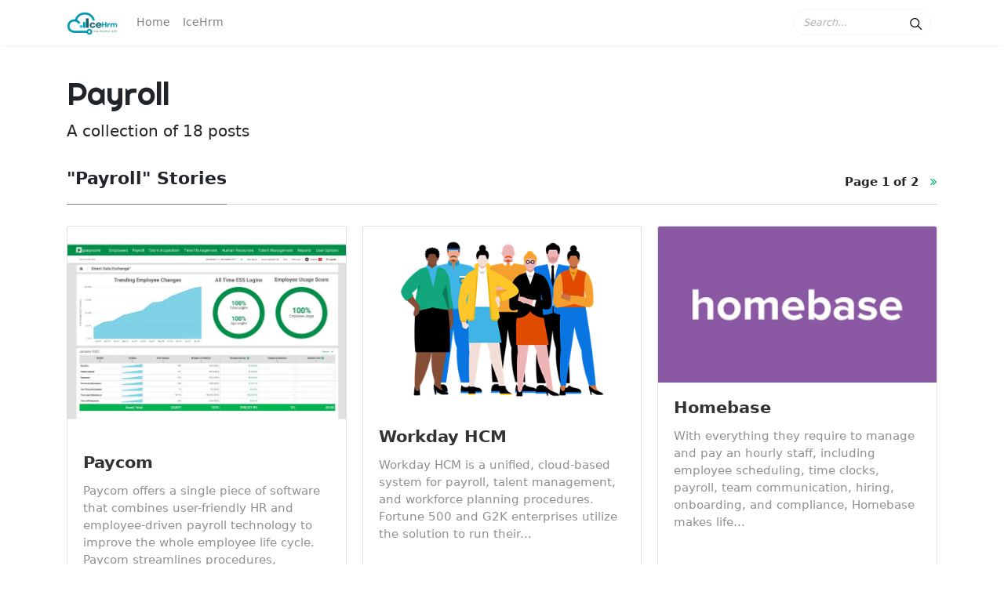

--- FILE ---
content_type: text/html; charset=utf-8
request_url: https://icehrm.com/hr-apps/tag/payroll/
body_size: 4966
content:
<!DOCTYPE html>
<html>
<head>
    <meta charset="utf-8" />
    <meta http-equiv="X-UA-Compatible" content="IE=edge" />
    <title>Payroll - IceHrm</title>
    <meta name="HandheldFriendly" content="True" />
    <meta name="viewport" content="width=device-width, initial-scale=1.0" />
    <link rel="shortcut icon" href="/hr-apps/favicon.png">
    <link rel="stylesheet" type="text/css" href="/hr-apps/assets/css/bootstrap.min.css?v=69b2828372" />
    <link href="https://maxcdn.bootstrapcdn.com/font-awesome/4.7.0/css/font-awesome.min.css" rel="stylesheet">
    <link href="https://fonts.googleapis.com/css?family=Righteous%7CMerriweather:300,300i,400,400i,700,700i%7CPT+Sans:400,400i,700,700i" rel="stylesheet">
    <link rel="stylesheet" type="text/css" href="/hr-apps/assets/css/mediumish.css?v=69b2828372" />
    <script src="/hr-apps/assets/js/jquery.min.js?v=69b2828372"></script>
    <link rel="shortcut icon" href="/hr-apps/favicon.png" type="image/png" />
    <link rel="canonical" href="https://icehrm.com/hr-apps/tag/payroll/" />
    <meta name="referrer" content="no-referrer-when-downgrade" />
    <link rel="next" href="https://icehrm.com/hr-apps/tag/payroll/page/2/" />
    
    <meta property="og:site_name" content="IceHrm" />
    <meta property="og:type" content="website" />
    <meta property="og:title" content="Payroll - IceHrm" />
    <meta property="og:description" content="An HRM system or software is used to automate business processes, transactions, payroll, and compliance in human resources." />
    <meta property="og:url" content="https://icehrm.com/hr-apps/tag/payroll/" />
    <meta property="og:image" content="https://icehrm.com/hr-apps/content/images/2024/02/header_icehrm-2.jpg" />
    <meta property="article:publisher" content="https://www.facebook.com/icehrm/" />
    <meta name="twitter:card" content="summary_large_image" />
    <meta name="twitter:title" content="Payroll - IceHrm" />
    <meta name="twitter:description" content="An HRM system or software is used to automate business processes, transactions, payroll, and compliance in human resources." />
    <meta name="twitter:url" content="https://icehrm.com/hr-apps/tag/payroll/" />
    <meta name="twitter:image" content="https://icehrm.com/hr-apps/content/images/2024/02/header_icehrm-2.jpg" />
    <meta name="twitter:site" content="@icehrmapp" />
    <meta property="og:image:width" content="2000" />
    <meta property="og:image:height" content="871" />
    
    <script type="application/ld+json">
{
    "@context": "https://schema.org",
    "@type": "Series",
    "publisher": {
        "@type": "Organization",
        "name": "IceHrm",
        "url": "https://icehrm.com/hr-apps/",
        "logo": {
            "@type": "ImageObject",
            "url": "https://icehrm.com/hr-apps/content/images/2024/02/logo-main.png"
        }
    },
    "url": "https://icehrm.com/hr-apps/tag/payroll/",
    "name": "Payroll",
    "mainEntityOfPage": {
        "@type": "WebPage",
        "@id": "https://icehrm.com/hr-apps/"
    }
}
    </script>

    <meta name="generator" content="Ghost 3.19" />
    <link rel="alternate" type="application/rss+xml" title="IceHrm" href="https://icehrm.com/hr-apps/rss/" />
</head>

<body class="tag-template tag-payroll">

    <nav class="navbar navbar-expand-lg navbar-light bg-white fixed-top mediumnavigation">

   <div class="container">
      
      <!-- Begin Logo -->
      <a class="navbar-brand" href="https://icehrm.com/hr-apps">
         <img src=" /hr-apps/content/images/2024/02/logo-main.png " alt="logo">
      </a>           
      <!-- End Logo -->

      <button class="navbar-toggler" type="button" data-toggle="collapse" data-target="#mediumishtopmenu" aria-controls="mediumishtopmenu" aria-expanded="false" aria-label="Toggle navigation">
      <span class="navbar-toggler-icon"></span>
      </button>

      <div class="collapse navbar-collapse" id="mediumishtopmenu">
         
         <!-- Begin Menu -->
         <ul class="navbar-nav mr-auto">
            <li class="nav-item nav-home">
            <a class="nav-link" href="https://icehrm.com/hr-apps/">Home</a>
            </li>
            <li class="nav-item nav-icehrm">
            <a class="nav-link" href="https://icehrm.com">IceHrm</a>
            </li>
         </ul>
         <!-- End Menu -->
         
          <!-- Begin Search -->
         <form id="nav-search-form" class="form-inline my-2 my-lg-0 hidden-md-down"> 
           <input id="search-input" class="form-control mr-sm-2" type="text" placeholder="Search..." />
            <span type="button" value="search" class="search-icon"><svg class="svgIcon-use" width="25" height="25" viewbox="0 0 25 25"><path d="M20.067 18.933l-4.157-4.157a6 6 0 1 0-.884.884l4.157 4.157a.624.624 0 1 0 .884-.884zM6.5 11c0-2.62 2.13-4.75 4.75-4.75S16 8.38 16 11s-2.13 4.75-4.75 4.75S6.5 13.62 6.5 11z"></path></svg></span> 
            <div id="search-result">
              <ul id="search-results" class="search-results col-md-12" class="list-group">
              </ul>
            </div> 
         </form>
         <!-- End Search -->
         
      </div>
      
   </div>
   
</nav>

    <div class="container">
        
<div class="mainheading " >
		<h1 class="sitetitle"><span>Payroll</span></h1>
		<p class="lead">
      <span>        A collection of 18 posts
    </span>
    </p>
</div>

<section class="recent-posts">
	<div class="section-title">
		<h2><span class="title">"Payroll" Stories</span> <span class="navigation" role="navigation">
        Page <span class="page-number"> 1 of 2</span> &nbsp;
        <a class="older-posts" href="/hr-apps/tag/payroll/page/2/"><i class="fa fa-angle-double-right"></i></a>
</span>
 <div class="clearfix"></div></h2>
	</div>
	<div class="row listrecent">
				 <div class="col-lg-4 col-md-6 grid-item">
   <div class="card post tag-hrm-software tag-payroll tag-effective-performance-tools h-100 d-flex">       
      <a href="/hr-apps/paycom/">
      <img class="img-fluid img-thumb d-block card-img-top" src="https://icehrm.com/hr-apps/content/images/2022/10/Annotation-2022-10-26-133749.png" alt="">
      </a>        
      <div class="card-body">
         <h2 class="card-title"><a href="/hr-apps/paycom/">Paycom</a></h2>
         <h4 class="card-text">Paycom offers a single piece of software that combines user-friendly HR and employee-driven payroll technology to improve the whole employee life cycle. Paycom streamlines procedures, generates...</h4>
         <div class="clearfix"></div>  
      </div>
      <div class="card-footer">
         <div class="wrapfooter d-flex align-items-center"> 
            <div class="author-meta">
               <span class="post-name d-block">HRM Software Team</span>
               <span class="post-date"><time class="post-date" datetime="2022-11-02"> 02 November 2022  </time> </span><span class="dot"></span><span><a href="/hr-apps/tag/hrm-software/">HRM Software</a>, <a href="/hr-apps/tag/payroll/">Payroll</a>, <a href="/hr-apps/tag/effective-performance-tools/">Effective Performance Tools</a></span>
            </div>
            <span class="post-read-more ml-auto">
                <a href="/hr-apps/paycom/" title="Read Story"><svg class="svgIcon-use" width="25" height="25" viewbox="0 0 25 25"><path d="M19 6c0-1.1-.9-2-2-2H8c-1.1 0-2 .9-2 2v14.66h.012c.01.103.045.204.12.285a.5.5 0 0 0 .706.03L12.5 16.85l5.662 4.126a.508.508 0 0 0 .708-.03.5.5 0 0 0 .118-.285H19V6zm-6.838 9.97L7 19.636V6c0-.55.45-1 1-1h9c.55 0 1 .45 1 1v13.637l-5.162-3.668a.49.49 0 0 0-.676 0z" fill-rule="evenodd"></path></svg>
                </a>
            </span> 
         </div>
      </div>
   </div>
</div>				 <div class="col-lg-4 col-md-6 grid-item">
   <div class="card post tag-cloud-based-hr-software tag-hrm-software tag-payroll tag-payroll-management-software tag-workforce-management h-100 d-flex">       
      <a href="/hr-apps/workday-hcm-2/">
      <img class="img-fluid img-thumb d-block card-img-top" src="https://icehrm.com/hr-apps/content/images/2022/10/illustration-group-people-10.png" alt="">
      </a>        
      <div class="card-body">
         <h2 class="card-title"><a href="/hr-apps/workday-hcm-2/">Workday HCM</a></h2>
         <h4 class="card-text">Workday HCM is a unified, cloud-based system for payroll, talent management, and workforce planning procedures. Fortune 500 and G2K enterprises utilize the solution to run their...</h4>
         <div class="clearfix"></div>  
      </div>
      <div class="card-footer">
         <div class="wrapfooter d-flex align-items-center"> 
            <div class="author-meta">
               <span class="post-name d-block">HRM Software Team</span>
               <span class="post-date"><time class="post-date" datetime="2022-11-02"> 02 November 2022  </time> </span><span class="dot"></span><span><a href="/hr-apps/tag/cloud-based-hr-software/">Cloud-based HR software</a>, <a href="/hr-apps/tag/hrm-software/">HRM Software</a>, <a href="/hr-apps/tag/payroll/">Payroll</a>, <a href="/hr-apps/tag/payroll-management-software/">Payroll Management Software</a>, <a href="/hr-apps/tag/workforce-management/">Workforce Management</a></span>
            </div>
            <span class="post-read-more ml-auto">
                <a href="/hr-apps/workday-hcm-2/" title="Read Story"><svg class="svgIcon-use" width="25" height="25" viewbox="0 0 25 25"><path d="M19 6c0-1.1-.9-2-2-2H8c-1.1 0-2 .9-2 2v14.66h.012c.01.103.045.204.12.285a.5.5 0 0 0 .706.03L12.5 16.85l5.662 4.126a.508.508 0 0 0 .708-.03.5.5 0 0 0 .118-.285H19V6zm-6.838 9.97L7 19.636V6c0-.55.45-1 1-1h9c.55 0 1 .45 1 1v13.637l-5.162-3.668a.49.49 0 0 0-.676 0z" fill-rule="evenodd"></path></svg>
                </a>
            </span> 
         </div>
      </div>
   </div>
</div>				 <div class="col-lg-4 col-md-6 grid-item">
   <div class="card post tag-hiring tag-hrm-software tag-onboarding tag-payroll tag-recruiting h-100 d-flex">       
      <a href="/hr-apps/homebase-2/">
      <img class="img-fluid img-thumb d-block card-img-top" src="https://icehrm.com/hr-apps/content/images/2022/10/download.png" alt="">
      </a>        
      <div class="card-body">
         <h2 class="card-title"><a href="/hr-apps/homebase-2/">Homebase</a></h2>
         <h4 class="card-text">With everything they require to manage and pay an hourly staff, including employee scheduling, time clocks, payroll, team communication, hiring, onboarding, and compliance, Homebase makes life...</h4>
         <div class="clearfix"></div>  
      </div>
      <div class="card-footer">
         <div class="wrapfooter d-flex align-items-center"> 
            <div class="author-meta">
               <span class="post-name d-block">HRM Software Team</span>
               <span class="post-date"><time class="post-date" datetime="2022-11-02"> 02 November 2022  </time> </span><span class="dot"></span><span><a href="/hr-apps/tag/hiring/">hiring</a>, <a href="/hr-apps/tag/hrm-software/">HRM Software</a>, <a href="/hr-apps/tag/onboarding/">onboarding</a>, <a href="/hr-apps/tag/payroll/">Payroll</a>, <a href="/hr-apps/tag/recruiting/">recruiting</a></span>
            </div>
            <span class="post-read-more ml-auto">
                <a href="/hr-apps/homebase-2/" title="Read Story"><svg class="svgIcon-use" width="25" height="25" viewbox="0 0 25 25"><path d="M19 6c0-1.1-.9-2-2-2H8c-1.1 0-2 .9-2 2v14.66h.012c.01.103.045.204.12.285a.5.5 0 0 0 .706.03L12.5 16.85l5.662 4.126a.508.508 0 0 0 .708-.03.5.5 0 0 0 .118-.285H19V6zm-6.838 9.97L7 19.636V6c0-.55.45-1 1-1h9c.55 0 1 .45 1 1v13.637l-5.162-3.668a.49.49 0 0 0-.676 0z" fill-rule="evenodd"></path></svg>
                </a>
            </span> 
         </div>
      </div>
   </div>
</div>				 <div class="col-lg-4 col-md-6 grid-item">
   <div class="card post tag-hrm-software tag-onboarding tag-performance-management tag-benefits tag-payroll h-100 d-flex">       
      <a href="/hr-apps/employment-hero/">
      <img class="img-fluid img-thumb d-block card-img-top" src="https://icehrm.com/hr-apps/content/images/2021/03/maxresdefault--1-.jpg" alt="">
      </a>        
      <div class="card-body">
         <h2 class="card-title"><a href="/hr-apps/employment-hero/">Employment Hero</a></h2>
         <h4 class="card-text">As Australia's only fully integrated cloud HR system with integrated payroll and tons of employee benefits, Employment Hero makes managing employment easy. Designed for businesses of...</h4>
         <div class="clearfix"></div>  
      </div>
      <div class="card-footer">
         <div class="wrapfooter d-flex align-items-center"> 
            <div class="author-meta">
               <span class="post-name d-block">HRM Software Team</span>
               <span class="post-date"><time class="post-date" datetime="2022-10-23"> 23 October 2022  </time> </span><span class="dot"></span><span><a href="/hr-apps/tag/hrm-software/">HRM Software</a>, <a href="/hr-apps/tag/onboarding/">onboarding</a>, <a href="/hr-apps/tag/performance-management/">Performance Management</a>, <a href="/hr-apps/tag/benefits/">Benefits</a>, <a href="/hr-apps/tag/payroll/">Payroll</a></span>
            </div>
            <span class="post-read-more ml-auto">
                <a href="/hr-apps/employment-hero/" title="Read Story"><svg class="svgIcon-use" width="25" height="25" viewbox="0 0 25 25"><path d="M19 6c0-1.1-.9-2-2-2H8c-1.1 0-2 .9-2 2v14.66h.012c.01.103.045.204.12.285a.5.5 0 0 0 .706.03L12.5 16.85l5.662 4.126a.508.508 0 0 0 .708-.03.5.5 0 0 0 .118-.285H19V6zm-6.838 9.97L7 19.636V6c0-.55.45-1 1-1h9c.55 0 1 .45 1 1v13.637l-5.162-3.668a.49.49 0 0 0-.676 0z" fill-rule="evenodd"></path></svg>
                </a>
            </span> 
         </div>
      </div>
   </div>
</div>				 <div class="col-lg-4 col-md-6 grid-item">
   <div class="card post tag-hrm-software tag-payroll tag-onboarding h-100 d-flex">       
      <a href="/hr-apps/sentrichr/">
      <img class="img-fluid img-thumb d-block card-img-top" src="https://icehrm.com/hr-apps/content/images/2021/03/Homepage_Data.jpg" alt="">
      </a>        
      <div class="card-body">
         <h2 class="card-title"><a href="/hr-apps/sentrichr/">SentricHR</a></h2>
         <h4 class="card-text">When you start with Sentric, you and your team start making a difference from day one. From onboarding to payroll and everything in between, SentricHR has...</h4>
         <div class="clearfix"></div>  
      </div>
      <div class="card-footer">
         <div class="wrapfooter d-flex align-items-center"> 
            <div class="author-meta">
               <span class="post-name d-block">HRM Software Team</span>
               <span class="post-date"><time class="post-date" datetime="2022-10-23"> 23 October 2022  </time> </span><span class="dot"></span><span><a href="/hr-apps/tag/hrm-software/">HRM Software</a>, <a href="/hr-apps/tag/payroll/">Payroll</a>, <a href="/hr-apps/tag/onboarding/">onboarding</a></span>
            </div>
            <span class="post-read-more ml-auto">
                <a href="/hr-apps/sentrichr/" title="Read Story"><svg class="svgIcon-use" width="25" height="25" viewbox="0 0 25 25"><path d="M19 6c0-1.1-.9-2-2-2H8c-1.1 0-2 .9-2 2v14.66h.012c.01.103.045.204.12.285a.5.5 0 0 0 .706.03L12.5 16.85l5.662 4.126a.508.508 0 0 0 .708-.03.5.5 0 0 0 .118-.285H19V6zm-6.838 9.97L7 19.636V6c0-.55.45-1 1-1h9c.55 0 1 .45 1 1v13.637l-5.162-3.668a.49.49 0 0 0-.676 0z" fill-rule="evenodd"></path></svg>
                </a>
            </span> 
         </div>
      </div>
   </div>
</div>				 <div class="col-lg-4 col-md-6 grid-item">
   <div class="card post tag-hrm-software tag-onboarding tag-payroll tag-performance-management h-100 d-flex">       
      <a href="/hr-apps/bernieportal/">
      <img class="img-fluid img-thumb d-block card-img-top" src="https://icehrm.com/hr-apps/content/images/2021/03/maxresdefault--3-.jpg" alt="">
      </a>        
      <div class="card-body">
         <h2 class="card-title"><a href="/hr-apps/bernieportal/">BerniePortal</a></h2>
         <h4 class="card-text">All of HR in one place (finally!). BerniePortals all-in-one, cloud-based HR software gives employers and HR admins one simple, streamlined place to manage the full life-cycle...</h4>
         <div class="clearfix"></div>  
      </div>
      <div class="card-footer">
         <div class="wrapfooter d-flex align-items-center"> 
            <div class="author-meta">
               <span class="post-name d-block">HRM Software Team</span>
               <span class="post-date"><time class="post-date" datetime="2022-10-23"> 23 October 2022  </time> </span><span class="dot"></span><span><a href="/hr-apps/tag/hrm-software/">HRM Software</a>, <a href="/hr-apps/tag/onboarding/">onboarding</a>, <a href="/hr-apps/tag/payroll/">Payroll</a>, <a href="/hr-apps/tag/performance-management/">Performance Management</a></span>
            </div>
            <span class="post-read-more ml-auto">
                <a href="/hr-apps/bernieportal/" title="Read Story"><svg class="svgIcon-use" width="25" height="25" viewbox="0 0 25 25"><path d="M19 6c0-1.1-.9-2-2-2H8c-1.1 0-2 .9-2 2v14.66h.012c.01.103.045.204.12.285a.5.5 0 0 0 .706.03L12.5 16.85l5.662 4.126a.508.508 0 0 0 .708-.03.5.5 0 0 0 .118-.285H19V6zm-6.838 9.97L7 19.636V6c0-.55.45-1 1-1h9c.55 0 1 .45 1 1v13.637l-5.162-3.668a.49.49 0 0 0-.676 0z" fill-rule="evenodd"></path></svg>
                </a>
            </span> 
         </div>
      </div>
   </div>
</div>				 <div class="col-lg-4 col-md-6 grid-item">
   <div class="card post tag-hrm-software tag-payroll tag-benefits h-100 d-flex">       
      <a href="/hr-apps/netchex/">
      <img class="img-fluid img-thumb d-block card-img-top" src="https://icehrm.com/hr-apps/content/images/2021/03/174173.png" alt="">
      </a>        
      <div class="card-body">
         <h2 class="card-title"><a href="/hr-apps/netchex/">Netchex</a></h2>
         <h4 class="card-text">You've never seen benefits, HR, and payroll done quite like this. Technology that's easy to use. A dedicated service team that knows your company inside and...</h4>
         <div class="clearfix"></div>  
      </div>
      <div class="card-footer">
         <div class="wrapfooter d-flex align-items-center"> 
            <div class="author-meta">
               <span class="post-name d-block">HRM Software Team</span>
               <span class="post-date"><time class="post-date" datetime="2022-10-23"> 23 October 2022  </time> </span><span class="dot"></span><span><a href="/hr-apps/tag/hrm-software/">HRM Software</a>, <a href="/hr-apps/tag/payroll/">Payroll</a>, <a href="/hr-apps/tag/benefits/">Benefits</a></span>
            </div>
            <span class="post-read-more ml-auto">
                <a href="/hr-apps/netchex/" title="Read Story"><svg class="svgIcon-use" width="25" height="25" viewbox="0 0 25 25"><path d="M19 6c0-1.1-.9-2-2-2H8c-1.1 0-2 .9-2 2v14.66h.012c.01.103.045.204.12.285a.5.5 0 0 0 .706.03L12.5 16.85l5.662 4.126a.508.508 0 0 0 .708-.03.5.5 0 0 0 .118-.285H19V6zm-6.838 9.97L7 19.636V6c0-.55.45-1 1-1h9c.55 0 1 .45 1 1v13.637l-5.162-3.668a.49.49 0 0 0-.676 0z" fill-rule="evenodd"></path></svg>
                </a>
            </span> 
         </div>
      </div>
   </div>
</div>				 <div class="col-lg-4 col-md-6 grid-item">
   <div class="card post tag-hrm-software tag-time-management tag-payroll tag-benefits h-100 d-flex">       
      <a href="/hr-apps/primepay/">
      <img class="img-fluid img-thumb d-block card-img-top" src="https://icehrm.com/hr-apps/content/images/2021/03/payrollbundle-systemmockups-imac-dashboard.png" alt="">
      </a>        
      <div class="card-body">
         <h2 class="card-title"><a href="/hr-apps/primepay/">PrimePay</a></h2>
         <h4 class="card-text">We offer HR, Payroll, Benefits, and Time Management technology to help our clients manage the employee lifecycle, no matter the organizations size. Our services work together,...</h4>
         <div class="clearfix"></div>  
      </div>
      <div class="card-footer">
         <div class="wrapfooter d-flex align-items-center"> 
            <div class="author-meta">
               <span class="post-name d-block">HRM Software Team</span>
               <span class="post-date"><time class="post-date" datetime="2022-10-23"> 23 October 2022  </time> </span><span class="dot"></span><span><a href="/hr-apps/tag/hrm-software/">HRM Software</a>, <a href="/hr-apps/tag/time-management/">Time Management</a>, <a href="/hr-apps/tag/payroll/">Payroll</a>, <a href="/hr-apps/tag/benefits/">Benefits</a></span>
            </div>
            <span class="post-read-more ml-auto">
                <a href="/hr-apps/primepay/" title="Read Story"><svg class="svgIcon-use" width="25" height="25" viewbox="0 0 25 25"><path d="M19 6c0-1.1-.9-2-2-2H8c-1.1 0-2 .9-2 2v14.66h.012c.01.103.045.204.12.285a.5.5 0 0 0 .706.03L12.5 16.85l5.662 4.126a.508.508 0 0 0 .708-.03.5.5 0 0 0 .118-.285H19V6zm-6.838 9.97L7 19.636V6c0-.55.45-1 1-1h9c.55 0 1 .45 1 1v13.637l-5.162-3.668a.49.49 0 0 0-.676 0z" fill-rule="evenodd"></path></svg>
                </a>
            </span> 
         </div>
      </div>
   </div>
</div>				 <div class="col-lg-4 col-md-6 grid-item">
   <div class="card post tag-hrm-software tag-payroll tag-time-tracking tag-attendance-tracking h-100 d-flex">       
      <a href="/hr-apps/winteam/">
      <img class="img-fluid img-thumb d-block card-img-top" src="https://icehrm.com/hr-apps/content/images/2021/03/winteam_work_schedules.png" alt="">
      </a>        
      <div class="card-body">
         <h2 class="card-title"><a href="/hr-apps/winteam/">WinTeam</a></h2>
         <h4 class="card-text">WinTeam is a holistic financial, operations &amp; workforce management solution for cleaning &amp; security contractors in North America. Includes accounting &amp; financials, analytics &amp; reporting, HR,...</h4>
         <div class="clearfix"></div>  
      </div>
      <div class="card-footer">
         <div class="wrapfooter d-flex align-items-center"> 
            <div class="author-meta">
               <span class="post-name d-block">HRM Software Team</span>
               <span class="post-date"><time class="post-date" datetime="2022-10-23"> 23 October 2022  </time> </span><span class="dot"></span><span><a href="/hr-apps/tag/hrm-software/">HRM Software</a>, <a href="/hr-apps/tag/payroll/">Payroll</a>, <a href="/hr-apps/tag/time-tracking/">Time Tracking</a>, <a href="/hr-apps/tag/attendance-tracking/">Attendance tracking</a></span>
            </div>
            <span class="post-read-more ml-auto">
                <a href="/hr-apps/winteam/" title="Read Story"><svg class="svgIcon-use" width="25" height="25" viewbox="0 0 25 25"><path d="M19 6c0-1.1-.9-2-2-2H8c-1.1 0-2 .9-2 2v14.66h.012c.01.103.045.204.12.285a.5.5 0 0 0 .706.03L12.5 16.85l5.662 4.126a.508.508 0 0 0 .708-.03.5.5 0 0 0 .118-.285H19V6zm-6.838 9.97L7 19.636V6c0-.55.45-1 1-1h9c.55 0 1 .45 1 1v13.637l-5.162-3.668a.49.49 0 0 0-.676 0z" fill-rule="evenodd"></path></svg>
                </a>
            </span> 
         </div>
      </div>
   </div>
</div>				 <div class="col-lg-4 col-md-6 grid-item">
   <div class="card post tag-hrm-software tag-payroll tag-production-tracking h-100 d-flex">       
      <a href="/hr-apps/sinc/">
      <img class="img-fluid img-thumb d-block card-img-top" src="https://icehrm.com/hr-apps/content/images/2021/03/th--1-.jpg" alt="">
      </a>        
      <div class="card-body">
         <h2 class="card-title"><a href="/hr-apps/sinc/">SINC</a></h2>
         <h4 class="card-text">With SINC in your digital toolbox, you have a single source of truth for: *Tracking staff hours at the shift, job and cost code level *Staff...</h4>
         <div class="clearfix"></div>  
      </div>
      <div class="card-footer">
         <div class="wrapfooter d-flex align-items-center"> 
            <div class="author-meta">
               <span class="post-name d-block">HRM Software Team</span>
               <span class="post-date"><time class="post-date" datetime="2022-10-23"> 23 October 2022  </time> </span><span class="dot"></span><span><a href="/hr-apps/tag/hrm-software/">HRM Software</a>, <a href="/hr-apps/tag/payroll/">Payroll</a>, <a href="/hr-apps/tag/production-tracking/">Production Tracking</a></span>
            </div>
            <span class="post-read-more ml-auto">
                <a href="/hr-apps/sinc/" title="Read Story"><svg class="svgIcon-use" width="25" height="25" viewbox="0 0 25 25"><path d="M19 6c0-1.1-.9-2-2-2H8c-1.1 0-2 .9-2 2v14.66h.012c.01.103.045.204.12.285a.5.5 0 0 0 .706.03L12.5 16.85l5.662 4.126a.508.508 0 0 0 .708-.03.5.5 0 0 0 .118-.285H19V6zm-6.838 9.97L7 19.636V6c0-.55.45-1 1-1h9c.55 0 1 .45 1 1v13.637l-5.162-3.668a.49.49 0 0 0-.676 0z" fill-rule="evenodd"></path></svg>
                </a>
            </span> 
         </div>
      </div>
   </div>
</div>				 <div class="col-lg-4 col-md-6 grid-item">
   <div class="card post tag-hrm-software tag-onboarding tag-payroll h-100 d-flex">       
      <a href="/hr-apps/hireology/">
      <img class="img-fluid img-thumb d-block card-img-top" src="https://icehrm.com/hr-apps/content/images/2021/03/th--4-.jpg" alt="">
      </a>        
      <div class="card-body">
         <h2 class="card-title"><a href="/hr-apps/hireology/">Hireology</a></h2>
         <h4 class="card-text">Hireology's hiring platform empowers multi-location, decentralized enterprises and independently-owned businesses to build their best teams. The company equips HR and business leaders with the skills and...</h4>
         <div class="clearfix"></div>  
      </div>
      <div class="card-footer">
         <div class="wrapfooter d-flex align-items-center"> 
            <div class="author-meta">
               <span class="post-name d-block">HRM Software Team</span>
               <span class="post-date"><time class="post-date" datetime="2022-10-23"> 23 October 2022  </time> </span><span class="dot"></span><span><a href="/hr-apps/tag/hrm-software/">HRM Software</a>, <a href="/hr-apps/tag/onboarding/">onboarding</a>, <a href="/hr-apps/tag/payroll/">Payroll</a></span>
            </div>
            <span class="post-read-more ml-auto">
                <a href="/hr-apps/hireology/" title="Read Story"><svg class="svgIcon-use" width="25" height="25" viewbox="0 0 25 25"><path d="M19 6c0-1.1-.9-2-2-2H8c-1.1 0-2 .9-2 2v14.66h.012c.01.103.045.204.12.285a.5.5 0 0 0 .706.03L12.5 16.85l5.662 4.126a.508.508 0 0 0 .708-.03.5.5 0 0 0 .118-.285H19V6zm-6.838 9.97L7 19.636V6c0-.55.45-1 1-1h9c.55 0 1 .45 1 1v13.637l-5.162-3.668a.49.49 0 0 0-.676 0z" fill-rule="evenodd"></path></svg>
                </a>
            </span> 
         </div>
      </div>
   </div>
</div>				 <div class="col-lg-4 col-md-6 grid-item">
   <div class="card post tag-hrm-software tag-payroll h-100 d-flex">       
      <a href="/hr-apps/wagepoint/">
      <img class="img-fluid img-thumb d-block card-img-top" src="https://icehrm.com/hr-apps/content/images/2021/03/wagepoint-pay-app-payroll2.png" alt="">
      </a>        
      <div class="card-body">
         <h2 class="card-title"><a href="/hr-apps/wagepoint/">Wagepoint</a></h2>
         <h4 class="card-text">Simple, fast and friendly online payroll software built for small businesses and backed by the world's friendliest support. Everything you need to pay your employees and...</h4>
         <div class="clearfix"></div>  
      </div>
      <div class="card-footer">
         <div class="wrapfooter d-flex align-items-center"> 
            <div class="author-meta">
               <span class="post-name d-block">HRM Software Team</span>
               <span class="post-date"><time class="post-date" datetime="2021-03-18"> 18 March 2021  </time> </span><span class="dot"></span><span><a href="/hr-apps/tag/hrm-software/">HRM Software</a>, <a href="/hr-apps/tag/payroll/">Payroll</a></span>
            </div>
            <span class="post-read-more ml-auto">
                <a href="/hr-apps/wagepoint/" title="Read Story"><svg class="svgIcon-use" width="25" height="25" viewbox="0 0 25 25"><path d="M19 6c0-1.1-.9-2-2-2H8c-1.1 0-2 .9-2 2v14.66h.012c.01.103.045.204.12.285a.5.5 0 0 0 .706.03L12.5 16.85l5.662 4.126a.508.508 0 0 0 .708-.03.5.5 0 0 0 .118-.285H19V6zm-6.838 9.97L7 19.636V6c0-.55.45-1 1-1h9c.55 0 1 .45 1 1v13.637l-5.162-3.668a.49.49 0 0 0-.676 0z" fill-rule="evenodd"></path></svg>
                </a>
            </span> 
         </div>
      </div>
   </div>
</div>				 <div class="col-lg-4 col-md-6 grid-item">
   <div class="card post tag-hrm-software tag-payroll tag-recruiting h-100 d-flex">       
      <a href="/hr-apps/run-powered-by-adp/">
      <img class="img-fluid img-thumb d-block card-img-top" src="https://icehrm.com/hr-apps/content/images/2021/03/RunPwrdbyADP2932x.png" alt="">
      </a>        
      <div class="card-body">
         <h2 class="card-title"><a href="/hr-apps/run-powered-by-adp/">RUN Powered by ADP</a></h2>
         <h4 class="card-text">Get what you need, when you need it, with industry-leading HR tools and services that make it easier to go all-in on your business. With the...</h4>
         <div class="clearfix"></div>  
      </div>
      <div class="card-footer">
         <div class="wrapfooter d-flex align-items-center"> 
            <div class="author-meta">
               <span class="post-name d-block">HRM Software Team</span>
               <span class="post-date"><time class="post-date" datetime="2021-03-17"> 17 March 2021  </time> </span><span class="dot"></span><span><a href="/hr-apps/tag/hrm-software/">HRM Software</a>, <a href="/hr-apps/tag/payroll/">Payroll</a>, <a href="/hr-apps/tag/recruiting/">recruiting</a></span>
            </div>
            <span class="post-read-more ml-auto">
                <a href="/hr-apps/run-powered-by-adp/" title="Read Story"><svg class="svgIcon-use" width="25" height="25" viewbox="0 0 25 25"><path d="M19 6c0-1.1-.9-2-2-2H8c-1.1 0-2 .9-2 2v14.66h.012c.01.103.045.204.12.285a.5.5 0 0 0 .706.03L12.5 16.85l5.662 4.126a.508.508 0 0 0 .708-.03.5.5 0 0 0 .118-.285H19V6zm-6.838 9.97L7 19.636V6c0-.55.45-1 1-1h9c.55 0 1 .45 1 1v13.637l-5.162-3.668a.49.49 0 0 0-.676 0z" fill-rule="evenodd"></path></svg>
                </a>
            </span> 
         </div>
      </div>
   </div>
</div>	<div class="clearfix"></div>
	</div>
  <div class="bottompagination">
    <div class="pointerup"><i class="fa fa-caret-up"></i></div>
    <span class="navigation" role="navigation">
        Page <span class="page-number"> 1 of 2</span> &nbsp;
        <a class="older-posts" href="/hr-apps/tag/payroll/page/2/"><i class="fa fa-angle-double-right"></i></a>
</span>

  </div>
</section>


<div>

</div>

        <div class="footer">
      		<p class="pull-left">
      			 <a href="https://icehrm.com/hr-apps">IceHrm</a> &copy; 2026
      		</p>
      		<p class="pull-right">
      			 "IceHrm" Built by <a target="_blank" href="https://gamonoid.com">Gamonoid</a>
      		</p>
      		<div class="clearfix">
      		</div>
      	</div>
    </div>

    
    <script src="/hr-apps/assets/js/bootstrap.bundle.min.js?v=69b2828372"></script>
    <script src="/hr-apps/assets/js/masonry.pkgd.min.js?v=69b2828372"></script>
    <script src="/hr-apps/assets/search/dist/ghost-finder.js?v=69b2828372"></script>
    <script>
        new GhostFinder({
            input: '#search-input',
            showResult: '#search-result',
            contentApiKey: '05ad8a0eae4377c6c3b3b9a83',
            homeUrl: 'https://icehrm.com/hr-apps',
        })
    </script>
    <script src="/hr-apps/assets/js/mediumish.js?v=69b2828372"></script>

<script defer src="https://static.cloudflareinsights.com/beacon.min.js/vcd15cbe7772f49c399c6a5babf22c1241717689176015" integrity="sha512-ZpsOmlRQV6y907TI0dKBHq9Md29nnaEIPlkf84rnaERnq6zvWvPUqr2ft8M1aS28oN72PdrCzSjY4U6VaAw1EQ==" data-cf-beacon='{"version":"2024.11.0","token":"54f05580469f46dba5e1ea6e5fc53255","r":1,"server_timing":{"name":{"cfCacheStatus":true,"cfEdge":true,"cfExtPri":true,"cfL4":true,"cfOrigin":true,"cfSpeedBrain":true},"location_startswith":null}}' crossorigin="anonymous"></script>
</body>
</html>
